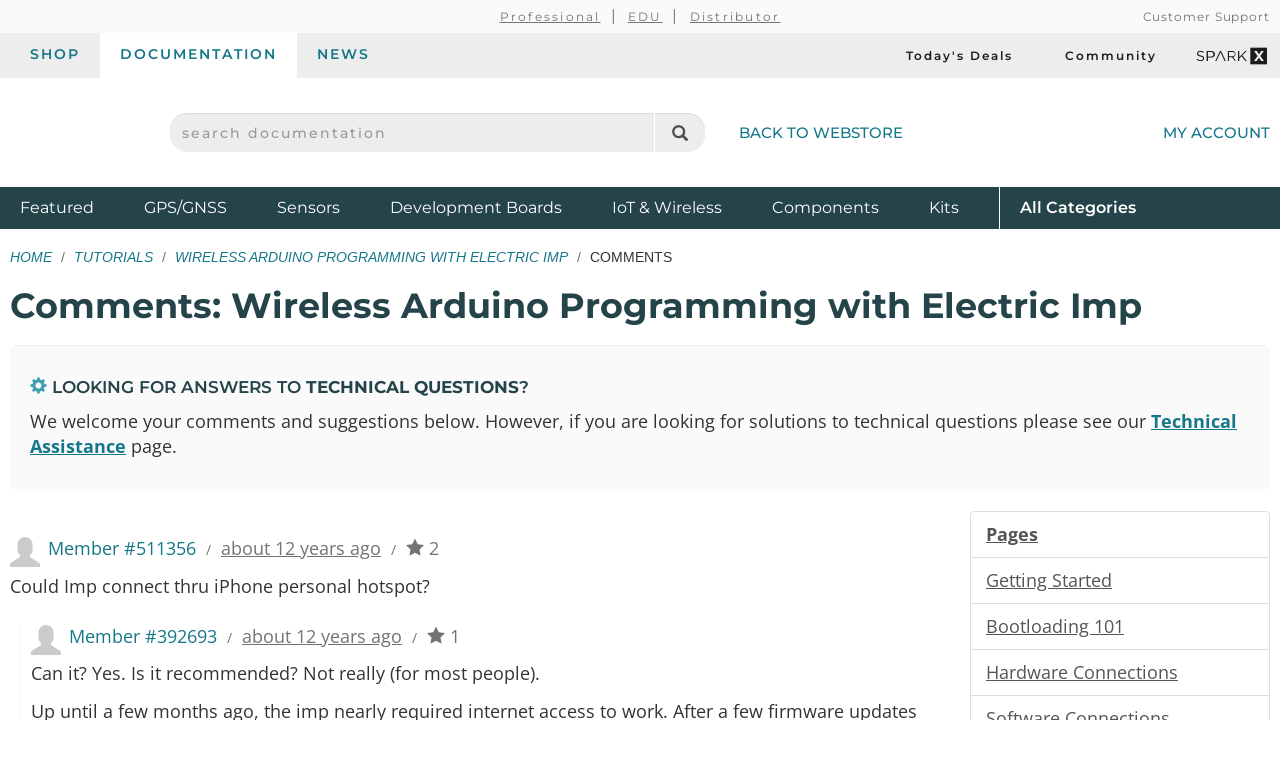

--- FILE ---
content_type: text/html;charset=UTF-8
request_url: https://learn.sparkfun.com/tutorials/wireless-arduino-programming-with-electric-imp/discuss
body_size: 8401
content:
<!DOCTYPE html>
<html lang="en">
  <head>
    <!-- Google Tag Manager -->
<script>(function(w,d,s,l,i){w[l]=w[l]||[];w[l].push({'gtm.start':
new Date().getTime(),event:'gtm.js'});var f=d.getElementsByTagName(s)[0],
j=d.createElement(s),dl=l!='dataLayer'?'&l='+l:'';j.async=true;j.src=
'https://www.googletagmanager.com/gtm.js?id='+i+dl;f.parentNode.insertBefore(j,f);
})(window,document,'script','dataLayer','GTM-WLMFVVN');</script>
<!-- End Google Tag Manager -->
    <meta charset="utf-8">
          <meta name="viewport" content="width=device-width, initial-scale=1"> <!-- mobile mode if small screen device -->
    
    <title>Discuss Tutorial: Wireless Arduino Programming with Electric Imp - SparkFun Learn</title>

            
    <link href="/css/bootstrap.min.css?rev=1765313542" rel="stylesheet">
    <link rel="alternate" type="application/atom+xml" title="Education Blog" href="https://learn.sparkfun.com/feeds/blog" />
    <link rel="alternate" type="application/atom+xml" title="Tutorials" href="https://learn.sparkfun.com/feeds/tutorials" />
    <link rel="alternate" type="application/atom+xml" title="Education Blog Comments" href="https://learn.sparkfun.com/feeds/blog_comments" />
    <link rel="alternate" type="application/atom+xml" title="Tutorial Comments" href="https://learn.sparkfun.com/feeds/tutorial_comments" />
  </head>

  <body id=learn class="layout-default comments tutorials-discuss" ontouchstart="">
    <!-- Google Tag Manager (noscript) -->
<noscript><iframe src="https://www.googletagmanager.com/ns.html?id=GTM-WLMFVVN"
height="0" width="0" style="display:none;visibility:hidden"></iframe></noscript>
<!-- End Google Tag Manager (noscript) -->
    <script>;</script>
    <div class="wrapper" itemscope itemtype="http://schema.org/WebSite">
      <meta itemprop="url" content="https://learn.sparkfun.com/">
      <div class=wrapper-inner>

    <header>
  <div class="support-nav-container container-fluid hidden-xs">
    <div class="container">
      <div class="support-nav">
        <div aria-hidden="true">&nbsp;</div>

        <div>
          <ul class="professional-links">
            <li><a href="https://www.sparkfun.com/professional">Professional</a></li>
            <li><a href="https://www.sparkfun.com/education">EDU</a>            <li><a href="https://www.sparkfun.com/become-a-distributor">Distributor</a>          </ul>
        </div>

        <div class="cs">
          <a href="https://www.sparkfun.com/support">Customer Support</a>        </div>
      </div>
    </div>
  </div>

  <div class="top-nav-buttons container-fluid hidden-xs">
    <div class="container">
      <div class="tab-bar">
        <ul class="tab-navigation" aria-label="sparkfun.com navigation">
  <li><a href="https://www.sparkfun.com/">Shop</a></li>
  <li class="active"><a href="https://learn.sparkfun.com/">Documentation</a></li>
  <li class=""><a href="https://news.sparkfun.com/">News</a></li>
</ul>

<ul class="sale-links" aria-label="Deals and special interests">
  <li><a href="https://www.sparkfun.com/todays-deals"><span class="icon-header icon-header-sale" aria-hidden="true"></span>Today's Deals</a></li>
  <li><a href="https://community.sparkfun.com/" target="_blank"><span class=" icon-header icon-header-community" aria-hidden="true"></span>Community</a></li>
  <li><a class="sparkx" href="https://www.sparkfun.com/sparkx"><span class="sfe-icon-sparkx"><span class="sr-only">SparkX</span></span></a></li>
</ul>
      </div>
    </div>
  </div>

  <div class="container">
    <div class="header-content">
      <div class="logo-container">
        <button id="mobile-nav-menu-trigger" class="mobile-menu-button btn-unstyled hidden-sm hidden-md hidden-lg" type="button" aria-label="Open navigation menu">
          <span class="glyphicon glyphicon-menu-hamburger" aria-hidden="true"></span>
        </button>

        <a class="logo" href="https://www.sparkfun.com/">
          <span class="logo-sfe-primary"><span class="visuallyhidden">SparkFun Electronics - sparkfun.com</span></span>
        </a>
      </div>

      <div class="search-block">
                  <form id="search_form" class="search-block-form" action="https://learn.sparkfun.com/search/results" method="get">
            <label for="global-search" class="sr-only">search documentation</label>
            <input name="term" id="global-search" class="form-control" type="text" value="" placeholder="search documentation" autocomplete="off">
            <button type="submit" class="glyphicon glyphicon-search global-search-icon" aria-label="Search"></button>
          </form>
        
        <a href="https://www.sparkfun.com/" class="hidden-xs">Back to Webstore<span class="icon-header icon-header-undo" aria-hidden="true"></span></a>
      </div>

        <a class="account-link" href="https://www.sparkfun.com/customer/account">
          <span class="img-account-silhouette visible-xs-inline-block"><span class="sr-only">My Account</span></span>
          <span class="hidden-xs">My Account</span>
        </a>

    </div>
  </div>

  <div class="header-nav container-fluid hidden-xs">
    <div class="container">
      <ul class="nav-product-categories" aria-label="Featured product categories">
  <li><a href="https://www.sparkfun.com/featured">Featured <span class="sr-only">Products</span></a></li>
  <li><a href="https://www.sparkfun.com/gnss">GPS/GNSS</a></li>
  <li><a href="https://www.sparkfun.com/sensors">Sensors</a></li>
  <li><a href="https://www.sparkfun.com/development-boards">Development Boards</a></li>
  <li class="header-nav-iot"><a href="https://www.sparkfun.com/iot-wireless">IoT & Wireless</a></li>
  <li class="header-nav-components"><a href="https://www.sparkfun.com/components">Components</a></li>
  <li class="header-nav-kits"><a href="https://www.sparkfun.com/kits">Kits</a></li>
  <li class="all-cat"><a href="https://www.sparkfun.com/all-categories"><span class="visible-xs-inline">Shop </span>All <span class="sr-only">Product</span> Categories</a></li>
</ul>
    </div>
  </div>
  <div id="nav-mobile-menu" class="nav-mobile-menu" aria-labelledby="nav-mobile-menu-heading" aria-role="dialog" aria-modal="true">
    <h2 id="nav-mobile-menu-heading" class="sr-only">Navigation menu</h2>
    <ul class="mobile-menu-tabs">
      <li class="active"><a>Menu</a></li>
      <li><a href="https://www.sparkfun.com/customer/account">Account</a></li>
    </ul>
    <ul class="nav-product-categories" aria-label="Featured product categories">
  <li><a href="https://www.sparkfun.com/featured">Featured <span class="sr-only">Products</span></a></li>
  <li><a href="https://www.sparkfun.com/gnss">GPS/GNSS</a></li>
  <li><a href="https://www.sparkfun.com/sensors">Sensors</a></li>
  <li><a href="https://www.sparkfun.com/development-boards">Development Boards</a></li>
  <li class="header-nav-iot"><a href="https://www.sparkfun.com/iot-wireless">IoT & Wireless</a></li>
  <li class="header-nav-components"><a href="https://www.sparkfun.com/components">Components</a></li>
  <li class="header-nav-kits"><a href="https://www.sparkfun.com/kits">Kits</a></li>
  <li class="all-cat"><a href="https://www.sparkfun.com/all-categories"><span class="visible-xs-inline">Shop </span>All <span class="sr-only">Product</span> Categories</a></li>
</ul>
    <ul class="tab-navigation" aria-label="sparkfun.com navigation">
  <li><a href="https://www.sparkfun.com/">Shop</a></li>
  <li class="active"><a href="https://learn.sparkfun.com/">Documentation</a></li>
  <li class=""><a href="https://news.sparkfun.com/">News</a></li>
</ul>

<ul class="sale-links" aria-label="Deals and special interests">
  <li><a href="https://www.sparkfun.com/todays-deals"><span class="icon-header icon-header-sale" aria-hidden="true"></span>Today's Deals</a></li>
  <li><a href="https://community.sparkfun.com/" target="_blank"><span class=" icon-header icon-header-community" aria-hidden="true"></span>Community</a></li>
  <li><a class="sparkx" href="https://www.sparkfun.com/sparkx"><span class="sfe-icon-sparkx"><span class="sr-only">SparkX</span></span></a></li>
</ul>
  </div>
</header>

    
    <div class=content>
      <div class=container id=airlock>

        
        <div class=main-title>
  <ul class="breadcrumb">
    <li><a href="https://learn.sparkfun.com/">Home</a></li>
    <li><a href="https://learn.sparkfun.com/tutorials">Tutorials</a></li>
    <li><a href="https://learn.sparkfun.com/tutorials/wireless-arduino-programming-with-electric-imp">Wireless Arduino Programming with Electric Imp</a></li>
    <li>Comments</li>
      </ul>

  <h1>
    Comments: Wireless Arduino Programming with Electric Imp  </h1>
</div>

<a id=nav_toggle_pages class="nav_toggle nav-toggle-trigger" href="#"><span>&#8801;</span> Pages</a>

<div class="well well-sm technical_assistance_callout">
  <h4>
    <span class="glyphicon glyphicon-cog" aria-hidden=true"></span> 
    Looking for answers to <strong>technical questions</strong>?
  </h4>
  <p>We welcome your comments and suggestions below.  However, if you are looking for solutions to technical questions please see our <strong><a href="https://www.sparkfun.com/technical_assistance">Technical Assistance</a></strong> page.</p>
</div>

<div class="row">

  <div class="col-sm-9">

    

<div>
      <div>
  <div class="login">
      </div>
</div>
    <div id=comment-reply-form style="display:none">  <div class="text-center padtwenty">
    <b>
      <a href="https://www.sparkfun.com/account/login?redirect=%2Ftutorials%2Fwireless-arduino-programming-with-electric-imp%2Fdiscuss" data-toggle="modal" data-target="#login_modal" data-remote="false">Log in</a> or
      <a href="https://www.sparkfun.com/account/make">register</a> to post comments.
    </b>
  </div>
</div>
    <div id=comment-edit-form style="display:none">  <div class=text-center>
    <b><a href="https://www.sparkfun.com/account/login?redirect=%2Ftutorials%2Fwireless-arduino-programming-with-electric-imp%2Fdiscuss">Log in</a> to post comments.</b>
  </div>
</div>
    <ul class=comment-list>
    <li class=""><div id="comment-532777dad3ae26b1618b4567" class="comment-block">

<div class=comment-info>
  <div class=avatar>
          <span class="glyphicon glyphicon-user"></span>
      </div>

      <span class=alias>Member #511356</span>
  <span class=wide>/</span>
  <span title="Monday, 17-Mar-14 16:31:54 MDT" class=date><a href="https://learn.sparkfun.com/tutorials/wireless-arduino-programming-with-electric-imp/discuss#comment-532777dad3ae26b1618b4567">about 12 years ago</a></span>
  
  <span class=wide>/</span>
  <span class=rating-star>
          <span title="Comment Rating" class=star-fallen><span class="sfe-icon-star-full"></span></span>
      </span>

  <span class=rating id="comment-rating-532777dad3ae26b1618b4567">2</span>

  <span class="public-comment-pin-532777dad3ae26b1618b4567" style="display: none">
    <span class=wide>/ </span>
    <i class="glyphicon glyphicon-pushpin"></i>
  </span>
  <div class=actions>
      </div>

</div>

<div class=comment-text><p>Could Imp connect thru iPhone personal hotspot?</p>
</div>

</div>
<ul class=comment-list><li class=""><div id="comment-5327a195d3ae26531b8b4567" class="comment-block">

<div class=comment-info>
  <div class=avatar>
          <span class="glyphicon glyphicon-user"></span>
      </div>

      <span class=alias>Member #392693</span>
  <span class=wide>/</span>
  <span title="Monday, 17-Mar-14 19:29:57 MDT" class=date><a href="https://learn.sparkfun.com/tutorials/wireless-arduino-programming-with-electric-imp/discuss#comment-5327a195d3ae26531b8b4567">about 12 years ago</a></span>
  
  <span class=wide>/</span>
  <span class=rating-star>
          <span title="Comment Rating" class=star-fallen><span class="sfe-icon-star-full"></span></span>
      </span>

  <span class=rating id="comment-rating-5327a195d3ae26531b8b4567">1</span>

  <span class="public-comment-pin-5327a195d3ae26531b8b4567" style="display: none">
    <span class=wide>/ </span>
    <i class="glyphicon glyphicon-pushpin"></i>
  </span>
  <div class=actions>
      </div>

</div>

<div class=comment-text><p>Can it? Yes.  Is it recommended? Not really (for most people).<p>Up until a few months ago, the imp nearly required internet access to work.  After a few firmware updates (which happen automatically when it connects to the internet), it now supports wireless-less-ness (if that's not at all confusing) after being programmed, but most of what is great about the imp is the ability for it to be online, and offload processes to the cloud (each imp gets a cloud based 'agent' to offload processing to, and run tasks impractical for the imp itself, such as hosting a web page and processing the hex file).</p><p>But if you want it to only have temporary internet access, any wifi connection should work, be it phone/tablet, mifi, or permanent AP.  One caveat.  Until recently, it could only store connection information for one wireless AP at a time (the one used at the time of programming).  Now, you can scan for wireless access points, and connect to any AP that you hard code connection into your program (ie, set up connection details for your home wifi and work wifi, and when it sees one, it connects to it).</p><p>And my first post here is a WoT... Sorry.</p></p>
</div>

</div>
</li></ul></li><li class=""><div id="comment-53dcf37ece395f8b168b4568" class="comment-block">

<div class=comment-info>
  <div class=avatar>
          <img src="https://cdn.sparkfun.com/avatar/cbec667ae2130098312359e7c0dd90bc?d=retro&s=30&r=pg" />
      </div>

      <span class=alias>George Hawkins</span>
  <span class=wide>/</span>
  <span title="Saturday, 02-Aug-14 08:19:42 MDT" class=date><a href="https://learn.sparkfun.com/tutorials/wireless-arduino-programming-with-electric-imp/discuss#comment-53dcf37ece395f8b168b4568">about 12 years ago</a></span>
  
  <span class=wide>/</span>
  <span class=rating-star>
          <span title="Comment Rating" class=star-fallen><span class="sfe-icon-star-full"></span></span>
      </span>

  <span class=rating id="comment-rating-53dcf37ece395f8b168b4568">1</span>

  <span class="public-comment-pin-53dcf37ece395f8b168b4568" style="display: none">
    <span class=wide>/ </span>
    <i class="glyphicon glyphicon-pushpin"></i>
  </span>
  <div class=actions>
      </div>

</div>

<div class=comment-text><p>As with every Sparkfun tutorial the write-up here is excellent :)<p>I've put together an Imp powered programmer that will work with Arduino boards like the UNO, in fact pretty much any popular AVR MCU.</p><p>It uses in-system programming rather than relying on a bootloader being present. For a way overlong write-up see:</p><p><a href="http://depletionregion.blogspot.ch/2014/07/imp-powered-in-system-programmer.html" rel="nofollow">http://depletionregion.blogspot.ch/2014/07/imp-powered-in-system-programmer.html</a></p><p>Don't worry the actual setup and usage is actually very simple.</p></p>
</div>

</div>
</li><li class=""><div id="comment-539a7719ce395f113a8b4568" class="comment-block">

<div class=comment-info>
  <div class=avatar>
          <span class="glyphicon glyphicon-user"></span>
      </div>

      <span class=alias>Member #279413</span>
  <span class=wide>/</span>
  <span title="Thursday, 12-Jun-14 21:59:21 MDT" class=date><a href="https://learn.sparkfun.com/tutorials/wireless-arduino-programming-with-electric-imp/discuss#comment-539a7719ce395f113a8b4568">about 12 years ago</a></span>
  
  <span class=wide>/</span>
  <span class=rating-star>
          <span title="Comment Rating" class=star-fallen><span class="sfe-icon-star-full"></span></span>
      </span>

  <span class=rating id="comment-rating-539a7719ce395f113a8b4568">1</span>

  <span class="public-comment-pin-539a7719ce395f113a8b4568" style="display: none">
    <span class=wide>/ </span>
    <i class="glyphicon glyphicon-pushpin"></i>
  </span>
  <div class=actions>
      </div>

</div>

<div class=comment-text><p>I bought some of the cheap arduino pro mini's off of ebay, and I reloaded the bootloader.  When I use the pro mini boot loader the electric imp is not able to communicate with the arduino, but when I load the arduino mini boot loader I have communication and can upload a sketch.  The sketch runs, but with only some functionality (I am assuming because of the boot loader).  I have programmed the arduino pro mini with the pro mini bootloader via usb and monitered it through the serial port monitor and it works fine, and I am certain that my circuit with the electric imp is good because I have communication when I use the mini boot loader.  Can anyone help with this issue?<p>Here is the error code:</p><p>2014-06-12 23:56:01 UTC-4   [Device]    Sending: 0x41 0x81 0x20 (3 bytes)
2014-06-12 23:56:01 UTC-4   [Device]    Received: null
2014-06-12 23:56:01 UTC-4   [Device]    ERROR: assertion failed
2014-06-12 23:56:01 UTC-4   [Device]    ERROR: at execute:227
2014-06-12 23:56:01 UTC-4   [Device]    ERROR: from check_duino:247
2014-06-12 23:56:01 UTC-4   [Device]    ERROR: from unknown:297</p><p>But I also am getting this :</p><p>2014-06-12 23:57:04 UTC-4   [Device]    56574652505852484654485848464952584846504958484651541310</p><p>from the program that I am running which should look like :</p><p>89.78:42.50:0.14:0.14:0.29</p></p>
</div>

</div>
<ul class=comment-list><li class=""><div id="comment-539b128bce395fb8448b4567" class="comment-block">

<div class=comment-info>
  <div class=avatar>
          <img src="https://cdn.sparkfun.com/avatar/c4c3cbbcd31614752e671ad8195c7ee6?d=retro&s=30&r=pg" />
      </div>

  <span class="comment-internal sfe-icon-flame" title="SparkFun Employee"></span>    <a href="https://www.sparkfun.com/users/194976" class=alias>Toni_K</a>
  <span class=wide>/</span>
  <span title="Friday, 13-Jun-14 09:02:35 MDT" class=date><a href="https://learn.sparkfun.com/tutorials/wireless-arduino-programming-with-electric-imp/discuss#comment-539b128bce395fb8448b4567">about 12 years ago</a></span>
  
  <span class=wide>/</span>
  <span class=rating-star>
          <span title="Comment Rating" class=star-fallen><span class="sfe-icon-star-full"></span></span>
      </span>

  <span class=rating id="comment-rating-539b128bce395fb8448b4567">1</span>

  <span class="public-comment-pin-539b128bce395fb8448b4567" style="display: none">
    <span class=wide>/ </span>
    <i class="glyphicon glyphicon-pushpin"></i>
  </span>
  <div class=actions>
      </div>

</div>

<div class=comment-text><p>My initial guess is that you may not have gotten stock Pro-Minis. Unfortunately, we've seen a lot of folks buy boards off of EBay that are not properly built and have a lot of firmware issues, as they are basically knock-off boards. You can try emailing techsupport@sparkfun though and they may  be able to help you figure out a work around.</p>
</div>

</div>
<ul class=comment-list><li class=""><div id="comment-54adfc63ce395f552a8b4568" class="comment-block">

<div class=comment-info>
  <div class=avatar>
          <span class="glyphicon glyphicon-user"></span>
      </div>

      <span class=alias>Member #613132</span>
  <span class=wide>/</span>
  <span title="Wednesday, 07-Jan-15 20:41:23 MST" class=date><a href="https://learn.sparkfun.com/tutorials/wireless-arduino-programming-with-electric-imp/discuss#comment-54adfc63ce395f552a8b4568">about 11 years ago</a></span>
  
  <span class=wide>/</span>
  <span class=rating-star>
          <span title="Comment Rating" class=star-fallen><span class="sfe-icon-star-full"></span></span>
      </span>

  <span class=rating id="comment-rating-54adfc63ce395f552a8b4568">1</span>

  <span class="public-comment-pin-54adfc63ce395f552a8b4568" style="display: none">
    <span class=wide>/ </span>
    <i class="glyphicon glyphicon-pushpin"></i>
  </span>
  <div class=actions>
      </div>

</div>

<div class=comment-text><p>Knock-off? Of open source? Is that even possible?</p>
</div>

</div>
<ul class=comment-list><li class=""><div id="comment-54aeabedce395f23488b4569" class="comment-block">

<div class=comment-info>
  <div class=avatar>
          <img src="https://cdn.sparkfun.com/avatar/c4c3cbbcd31614752e671ad8195c7ee6?d=retro&s=30&r=pg" />
      </div>

  <span class="comment-internal sfe-icon-flame" title="SparkFun Employee"></span>    <a href="https://www.sparkfun.com/users/194976" class=alias>Toni_K</a>
  <span class=wide>/</span>
  <span title="Thursday, 08-Jan-15 09:10:21 MST" class=date><a href="https://learn.sparkfun.com/tutorials/wireless-arduino-programming-with-electric-imp/discuss#comment-54aeabedce395f23488b4569">about 11 years ago</a></span>
  
  <span class=wide>/</span>
  <span class=rating-star>
          <span title="Comment Rating" class=star-fallen><span class="sfe-icon-star-full"></span></span>
      </span>

  <span class=rating id="comment-rating-54aeabedce395f23488b4569">1</span>

  <span class="public-comment-pin-54aeabedce395f23488b4569" style="display: none">
    <span class=wide>/ </span>
    <i class="glyphicon glyphicon-pushpin"></i>
  </span>
  <div class=actions>
      </div>

</div>

<div class=comment-text><p>Yes. When the licenses we release our boards under are not honored, that counts as a knock-off. When changes from our original designs are made, this information needs to be provided to the user.  The knock-offs I'm referring to generally rip off all of our documentation, change the boards, and then do not update any of the documentation to reflect the changes or give credit to the people doing the revision.<p>There are plenty of legitimate open-source forks of our products out there, which we fully support. But anything that dupes customers into thinking they are buying one thing and getting another is not cool.</p></p>
</div>

</div>
</li></ul></li><li class=""><div id="comment-539b1725ce395f49338b456a" class="comment-block">

<div class=comment-info>
  <div class=avatar>
          <span class="glyphicon glyphicon-user"></span>
      </div>

      <span class=alias>Member #279413</span>
  <span class=wide>/</span>
  <span title="Friday, 13-Jun-14 09:22:13 MDT" class=date><a href="https://learn.sparkfun.com/tutorials/wireless-arduino-programming-with-electric-imp/discuss#comment-539b1725ce395f49338b456a">about 12 years ago</a></span>
  
  <span class=wide>/</span>
  <span class=rating-star>
          <span title="Comment Rating" class=star-fallen><span class="sfe-icon-star-full"></span></span>
      </span>

  <span class=rating id="comment-rating-539b1725ce395f49338b456a">1</span>

  <span class="public-comment-pin-539b1725ce395f49338b456a" style="display: none">
    <span class=wide>/ </span>
    <i class="glyphicon glyphicon-pushpin"></i>
  </span>
  <div class=actions>
      </div>

</div>

<div class=comment-text><p>Ok.  I also have two of the sparkfun pro mini's and I will see if the error is consistent.  Howerver, I have flashed the chip with the arduino Uno optiboot bootloader, and successfully loaded the program. That seems to be working fine.  As for the second issue i was mishandling the information from the serial line.  I had combined this tutorial with the tutorial at<p>https://learn.sparkfun.com/tutorials/arduino-wireless-communication-via-the-electric-imp/all</p><p>but instead of communicating with another electric imp I am pushing the data to xively and wanted to see it in the log.  I was concatenating the bytes and pushing them directly to the log, but what I wanted was "message += c.tochar();" and this gave me what I wanted.</p><p>Thanks for the quick reply!</p></p>
</div>

</div>
</li></ul></li></ul></li>  </ul>
</div>

    <hr>
    <p>If you've found an issue with this tutorial content, please <a href="https://learn.sparkfun.com/tutorials/wireless-arduino-programming-with-electric-imp/feedback" data-toggle="modal" data-target="#modal-feedback">send us your feedback</a>!</p>
  </div>

  <div class="col-sm-3 nav-menu" id="nav-pages">
    <div id="tutorial-pages" class="list-group">
      <a class="list-group-item"><b>Pages</b></a>
              <a data-pageid="1364" class="list-group-item" href="https://learn.sparkfun.com/tutorials/wireless-arduino-programming-with-electric-imp/getting-started">
          Getting Started        </a>
              <a data-pageid="1365" class="list-group-item" href="https://learn.sparkfun.com/tutorials/wireless-arduino-programming-with-electric-imp/bootloading-101">
          Bootloading 101        </a>
              <a data-pageid="1366" class="list-group-item" href="https://learn.sparkfun.com/tutorials/wireless-arduino-programming-with-electric-imp/hardware-connections">
          Hardware Connections        </a>
              <a data-pageid="1367" class="list-group-item" href="https://learn.sparkfun.com/tutorials/wireless-arduino-programming-with-electric-imp/software-connections">
          Software Connections        </a>
              <a data-pageid="1368" class="list-group-item" href="https://learn.sparkfun.com/tutorials/wireless-arduino-programming-with-electric-imp/getting-hex">
          Getting HEX        </a>
              <a data-pageid="1369" class="list-group-item" href="https://learn.sparkfun.com/tutorials/wireless-arduino-programming-with-electric-imp/resourc">
          Resources and Going Further        </a>
          </div>

    <div class="list-group">
      <a class="list-group-item active" href="https://learn.sparkfun.com/tutorials/wireless-arduino-programming-with-electric-imp/discuss">
        Comments
        <span class="badge">8</span>
      </a>
      <a class="list-group-item" href="https://learn.sparkfun.com/tutorials/wireless-arduino-programming-with-electric-imp/all">
        Single Page
      </a>
      <a class="list-group-item" href="https://learn.sparkfun.com/tutorials/wireless-arduino-programming-with-electric-imp/all?print=1" rel="nofollow">
        Print
      </a>
    </div>

  </div>

  <!-- Feedback Modal -->
  <div id="modal-feedback" class="modal fade">
    <div class="modal-dialog">
      <div class="modal-content">
        <div class="modal-header">
          <button type="button" class="close" data-dismiss="modal">
            <span aria-hidden="true">&times;</span>
            <span class="sr-only">Close</span>
          </button>
        </div>
        <div class="modal-body"></div>
      </div>
    </div>
  </div>
</div>

      </div> <!-- /container -->
    </div> <!-- /content -->

    <footer>
  <div class="container">

  <div class="row">
      <div class="col-sm-6 col-md-4">
        <div class="footer-col-inner">
          <h3>About SparkFun</h3>
          <ul>
            <li><a href="https://www.sparkfun.com/about-sparkfun">Read Our Story</a></li>
            <li><a href="https://www.sparkfun.com/press-and-media">Press &amp; Media</a></li>
            <li><a href="http://www.sparkfuneducation.com" target="_blank">SparkFun Education <span class="glyphicon glyphicon-new-window"></span></a></li>
            <li><a href="https://www.sparkfun.com/jobs">Job Openings</a></li>
          </ul>

          <h3>Partner With Us</h3>
          <ul>
            <li><a href="https://www.sparkfun.com/partner">See Our Partners</a></li>
            <li><a href="https://www.sparkfun.com/services">View Our Services</a></li>
            <li><a href="https://www.sparkfun.com/become-a-distributor">Become a Distributor/Reseller</a></li>
            <li><a href="https://www.sparkfun.com/volume-sales">Receive Volume Discounts</a></li>
          </ul>
        </div>
      </div>
      <div class="col-sm-6 col-md-4">
        <div class="footer-col-inner">
          <h3>Support</h3>
          <ul>
            <li><a href="https://www.sparkfun.com/support">Customer Support</a></li>
            <li><a href="https://www.sparkfun.com/payments">Purchase Order &amp; Payment Terms</a></li>
            <li><a href="https://www.sparkfun.com/technical-assistance">Technical Assistance</a></li>
            <li><a href="https://www.sparkfun.com/faq">FAQs</a></li>
          </ul>
          <h3>Site Information</h3>
          <ul>
            <li><a href="https://www.sparkfun.com/terms">Terms Of Service</a></li>
            <li><a href="https://www.sparkfun.com/privacy">Privacy Policy</a></li>
            <li><a href="https://www.sparkfun.com/compliance">Compliance</a></li>
            <li><a href="https://www.sparkfun.com/sitemap">Site Map</a></li>
          </ul>
        </div>
      </div>
      <div class="col-sm-6 col-md-4">
        <div class="footer-col-inner">
          <h3>Subscribe</h3>
          <script charset="utf-8" type="text/javascript" src="//js.hsforms.net/forms/embed/v2.js"></script>
          <script>
            hbspt.forms.create({
              region: "na1",
              portalId: "2224003",
              formId: "257ad1af-ab9e-4275-8788-cbad81cc229e"
            });
          </script>
        </div>
      </div>
      <div class="col-sm-6 col-md-4">
        <div class="footer-col-inner">
          <h3>View Our Social Channels</h3>
          <ul class="spew">
            <li><a href="https://www.youtube.com/sparkfun" target="_blank" class="icon-social-youtube"><span class="sr-only">YouTube</span></a></li>
            <li><a href="https://www.instagram.com/sparkfun/" target="_blank" class="icon-social-instagram"><span class="sr-only">Instagram</span></a></li>
            <li><a href="https://www.github.com/sparkfun" target="_blank" class="icon-social-github"><span class="sr-only">GitHub</span></a></li>
            <li><a href="https://www.facebook.com/SparkFun" target="_blank" class="icon-social-facebook"><span class="sr-only">Facebook</span></a></li>
            <li><a href="https://twitter.com/sparkfun" target="_blank" class="icon-social-twitter"><span class="sr-only">Twitter</span></a></li>
            <li><a href="https://www.sparkfun.com/feeds" class="icon-social-rss"><span class="sr-only">RSS</span></a></li>
            <li><a href="https://www.tiktok.com/@sparkfun.electronics?lang=en" target="_blank" class="icon-social-tiktok"><span class="sr-only">TikTok</span></a></li>
          </ul>
        </div>
      </div>
    </div><!-- end .row -->
    <div class="row">
      <div class="col-xs-12 text-center">
        <p class="copyleft">
          <strong>SparkFun Electronics&nbsp;&reg;</strong>
          <span class="hidden-xs hidden-sm">/</span>
          <br class="visible-xs-inline visible-sm-inline"/>
          6333 Dry Creek Parkway,
          <br class="visible-xs-inline"/>
          Niwot, CO 80503
        </p>
      </div>
    </div><!-- end .row -->
  </div><!-- end .container -->
</footer>

      </div><!-- end .wrapper-inner -->
    </div><!-- end .wrapper -->

    <script type="text/javascript">
      var SFECONFIG = {
        dnt: false,
        http_server: 'http://learn.sparkfun.com',
        https_server: 'https://learn.sparkfun.com',
        http_static: 'https://cdn.sparkfun.com',
        learn_server: 'https://learn.sparkfun.com',
        news_server: 'https://news.sparkfun.com',
        base_url: '/',
        url: '/',
        controller: 'tutorials',
        action: 'discuss',
        entity_id: '',
        auth: false,
        sparkrev: '1765313542',
        search_key: 'search-sngw3quge7ojic1tgr4eft5c',
        search_url: 'https://sparkfun-electronics.ent.us-central1.gcp.cloud.es.io/api/as/v1/engines/sparkfun-01/search'
      };
    </script>
          <script src="//cdnjs.cloudflare.com/ajax/libs/jquery/3.6.0/jquery.min.js"></script>
      <script src="//ajax.googleapis.com/ajax/libs/jqueryui/1.13.2/jquery-ui.min.js"></script>
      <script src="/js/learn-built.min.js?sparkrev=1765313542"></script>
    
    <script>
      $.sfe();
      $.shared();
      $('#learn').learn();
      $('#learn').sfeutil();
    </script>
                      <script>
    var fbq = null;
  </script>
      
          <script type="text/javascript">
      (function(d,s,i,r) {
        if (d.getElementById(i)){return;}
        var n=d.createElement(s),e=d.getElementsByTagName(s)[0];
        n.id=i;n.src='//js.hs-analytics.net/analytics/'+(Math.ceil(new Date()/r)*r)+'/2224003.js';
        e.parentNode.insertBefore(n, e);
      })(document,"script","hs-analytics",300000);
    </script>
        <script type="text/javascript">
    setTimeout(function(){var a=document.createElement("script");
    var b=document.getElementsByTagName("script")[0];
    a.src=document.location.protocol+"//script.crazyegg.com/pages/scripts/0046/4761.js?"+Math.floor(new Date().getTime()/3600000);
    a.async=true;a.type="text/javascript";b.parentNode.insertBefore(a,b)}, 1);
  </script>
      </body>
</html>
